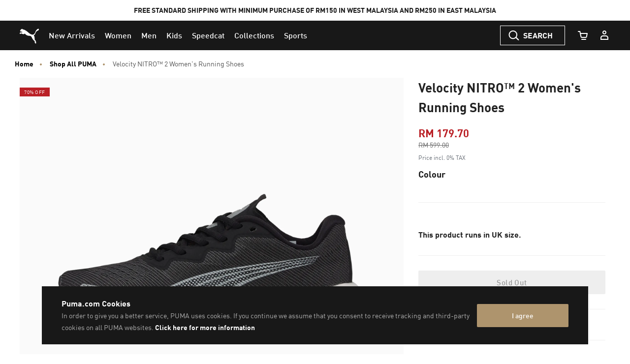

--- FILE ---
content_type: text/html;charset=UTF-8
request_url: https://my.puma.com/on/demandware.store/Sites-MY-Site/en_MY/CQRecomm-Start
body_size: 563
content:
<div class="recommendations-content"
     id="recommendations-content-sizgxgi5a"
     data-track-widget-type="recommendations"
     data-track-widget-title="You Might Also Like:"
     data-track-widget-position="page bottom"
     data-component="pdp/ProductRecommendationAsyncCarousel"
     data-component-options="{&quot;url&quot;:&quot;/on/demandware.store/Sites-MY-Site/en_MY/Product-SlotComponentCarousel?recomm=true&amp;pids=524953,312915,312905,311140&amp;ct=default&amp;hc=&amp;jscl=js-cl-js-recomm-content-zjfhwsi34&quot;}"
     data-callout-msg="OWN THE LOOK"
     ></div>



    <!-- CQuotient Activity Tracking (viewReco-cquotient.js) -->
<script type="text/javascript">//<!--
/* <![CDATA[ */
(function(){
try {
	if(window.CQuotient) {
		var cq_params = {};
		cq_params.cookieId = window.CQuotient.getCQCookieId();
		cq_params.userId = window.CQuotient.getCQUserId();
		cq_params.emailId = CQuotient.getCQHashedEmail();
		cq_params.loginId = CQuotient.getCQHashedLogin();
		cq_params.accumulate = true;
		cq_params.products = [{
			id: '524953',
			sku: '',
			type: '',
			alt_id: ''
		}];
		cq_params.recommenderName = 'product-to-product-pdp-my';
		cq_params.realm = "BCWR";
		cq_params.siteId = "MY";
		cq_params.instanceType = "prd";
		cq_params.locale = window.CQuotient.locale;
		cq_params.slotId = 'pdp-global-recommendations';
		cq_params.slotConfigId = 'OWN THE LOOK (ON ALL PRODUCT PDP - BOTTOM)';
		cq_params.slotConfigTemplate = 'slots\/recommendation\/product-carousel-component.isml';
		if(window.CQuotient.sendActivity)
			window.CQuotient.sendActivity( CQuotient.clientId, 'viewReco', cq_params );
		else
			window.CQuotient.activities.push( {activityType: 'viewReco', parameters: cq_params} );
	}
} catch(err) {}
})();
/* ]]> */
// -->
</script>
<script type="text/javascript">//<!--
/* <![CDATA[ (viewProduct-active_data.js) */
dw.ac._capture({id: "524953", type: "recommendation"});
/* ]]> */
// -->
</script>

    <!-- CQuotient Activity Tracking (viewReco-cquotient.js) -->
<script type="text/javascript">//<!--
/* <![CDATA[ */
(function(){
try {
	if(window.CQuotient) {
		var cq_params = {};
		cq_params.cookieId = window.CQuotient.getCQCookieId();
		cq_params.userId = window.CQuotient.getCQUserId();
		cq_params.emailId = CQuotient.getCQHashedEmail();
		cq_params.loginId = CQuotient.getCQHashedLogin();
		cq_params.accumulate = true;
		cq_params.products = [{
			id: '312915',
			sku: '',
			type: '',
			alt_id: ''
		}];
		cq_params.recommenderName = 'product-to-product-pdp-my';
		cq_params.realm = "BCWR";
		cq_params.siteId = "MY";
		cq_params.instanceType = "prd";
		cq_params.locale = window.CQuotient.locale;
		cq_params.slotId = 'pdp-global-recommendations';
		cq_params.slotConfigId = 'OWN THE LOOK (ON ALL PRODUCT PDP - BOTTOM)';
		cq_params.slotConfigTemplate = 'slots\/recommendation\/product-carousel-component.isml';
		if(window.CQuotient.sendActivity)
			window.CQuotient.sendActivity( CQuotient.clientId, 'viewReco', cq_params );
		else
			window.CQuotient.activities.push( {activityType: 'viewReco', parameters: cq_params} );
	}
} catch(err) {}
})();
/* ]]> */
// -->
</script>
<script type="text/javascript">//<!--
/* <![CDATA[ (viewProduct-active_data.js) */
dw.ac._capture({id: "312915", type: "recommendation"});
/* ]]> */
// -->
</script>

    <!-- CQuotient Activity Tracking (viewReco-cquotient.js) -->
<script type="text/javascript">//<!--
/* <![CDATA[ */
(function(){
try {
	if(window.CQuotient) {
		var cq_params = {};
		cq_params.cookieId = window.CQuotient.getCQCookieId();
		cq_params.userId = window.CQuotient.getCQUserId();
		cq_params.emailId = CQuotient.getCQHashedEmail();
		cq_params.loginId = CQuotient.getCQHashedLogin();
		cq_params.accumulate = true;
		cq_params.products = [{
			id: '312905',
			sku: '',
			type: '',
			alt_id: ''
		}];
		cq_params.recommenderName = 'product-to-product-pdp-my';
		cq_params.realm = "BCWR";
		cq_params.siteId = "MY";
		cq_params.instanceType = "prd";
		cq_params.locale = window.CQuotient.locale;
		cq_params.slotId = 'pdp-global-recommendations';
		cq_params.slotConfigId = 'OWN THE LOOK (ON ALL PRODUCT PDP - BOTTOM)';
		cq_params.slotConfigTemplate = 'slots\/recommendation\/product-carousel-component.isml';
		if(window.CQuotient.sendActivity)
			window.CQuotient.sendActivity( CQuotient.clientId, 'viewReco', cq_params );
		else
			window.CQuotient.activities.push( {activityType: 'viewReco', parameters: cq_params} );
	}
} catch(err) {}
})();
/* ]]> */
// -->
</script>
<script type="text/javascript">//<!--
/* <![CDATA[ (viewProduct-active_data.js) */
dw.ac._capture({id: "312905", type: "recommendation"});
/* ]]> */
// -->
</script>

    <!-- CQuotient Activity Tracking (viewReco-cquotient.js) -->
<script type="text/javascript">//<!--
/* <![CDATA[ */
(function(){
try {
	if(window.CQuotient) {
		var cq_params = {};
		cq_params.cookieId = window.CQuotient.getCQCookieId();
		cq_params.userId = window.CQuotient.getCQUserId();
		cq_params.emailId = CQuotient.getCQHashedEmail();
		cq_params.loginId = CQuotient.getCQHashedLogin();
		cq_params.accumulate = true;
		cq_params.products = [{
			id: '311140',
			sku: '',
			type: '',
			alt_id: ''
		}];
		cq_params.recommenderName = 'product-to-product-pdp-my';
		cq_params.realm = "BCWR";
		cq_params.siteId = "MY";
		cq_params.instanceType = "prd";
		cq_params.locale = window.CQuotient.locale;
		cq_params.slotId = 'pdp-global-recommendations';
		cq_params.slotConfigId = 'OWN THE LOOK (ON ALL PRODUCT PDP - BOTTOM)';
		cq_params.slotConfigTemplate = 'slots\/recommendation\/product-carousel-component.isml';
		if(window.CQuotient.sendActivity)
			window.CQuotient.sendActivity( CQuotient.clientId, 'viewReco', cq_params );
		else
			window.CQuotient.activities.push( {activityType: 'viewReco', parameters: cq_params} );
	}
} catch(err) {}
})();
/* ]]> */
// -->
</script>
<script type="text/javascript">//<!--
/* <![CDATA[ (viewProduct-active_data.js) */
dw.ac._capture({id: "311140", type: "recommendation"});
/* ]]> */
// -->
</script>


--- FILE ---
content_type: text/html;charset=UTF-8
request_url: https://my.puma.com/on/demandware.store/Sites-MY-Site/en_MY/Product-SlotComponentCarousel?recomm=true&pids=524953%2C312915%2C312905%2C311140&ct=default&hc=&jscl=js-cl-js-recomm-content-1seddyd1k&ajax=true
body_size: 1195
content:
<div class="js-cl-js-recomm-content-1seddyd1k  ">

<h2 class="products-carousel-title js-carousel-callout-msg"></h2>



<div
class="products-carousel-glide"

data-component="pdp/ProductRecommendationCarousel"
data-carousel-tiles-reload-url="null"
data-type="ProductRecommender"
data-id="null"
data-title=""
data-component-options='{}'
data-component-slider-options='{
"controlArrowPrevTitle": "Previous",
"controlArrowNextTitle": "Next",
"controlArrowIcon": "arrow"
}'

aria-label=""
aria-roledescription="carousel" role="region"
>






































































































<div class="glide-carousel-container" style="min-height: 118px;">
<div class="glide-carousel" data-js-glide-slider-carousel>
<div
data-js-glide-slider-control-prev-arrow
class="simple-carousel-arrows"
data-glide-el="controls"
></div>
<div class="glide-carousel-track" data-glide-el="track">
<div class="glide-carousel-slides" aria-live="polite">




<div class="products-carousel-glide-slide" data-js-glide-slider-slide
data-js-product-products-carousel-slide role="group" aria-roledescription="slide"
aria-label="1 of 4"
>

<a
data-pid="4099686959142"
class="product-recommendation-link"
href="/my/en/pd/4keeps-run-bra/524953.html?dwvar_524953_color=01&amp;dwvar_524953_size=0110"

data-js-product-recommendation
data-product-name="4KEEPS RUN Bra"
>


<div class="product-recommendation-image-section">


<picture class="product-recommendation-picture js-picture-lazy"
aria-label="4KEEPS RUN Bra, PUMA Black">


<source

media="(max-width:544px)"

data-srcset="https://images.puma.com/image/upload/f_auto,q_auto,b_rgb:fafafa,w_450,h_450/global/524953/01/mod01/fnd/SEA/fmt/png/4KEEPS-RUN-Bra 450w"

sizes="100vw"

/>


<source

media="(min-width:545px) and (max-width:1179px)"

data-srcset="https://images.puma.com/image/upload/f_auto,q_auto,b_rgb:fafafa,w_500,h_500/global/524953/01/mod01/fnd/SEA/fmt/png/4KEEPS-RUN-Bra 500w"

sizes="100vw"

/>


<source

media="(min-width:1180px) and (max-width:1399px)"

data-srcset="https://images.puma.com/image/upload/f_auto,q_auto,b_rgb:fafafa,w_500,h_500/global/524953/01/mod01/fnd/SEA/fmt/png/4KEEPS-RUN-Bra 500w"

sizes="100vw"

/>


<source

media="(min-width:1399px)"

data-srcset="https://images.puma.com/image/upload/f_auto,q_auto,b_rgb:fafafa,w_500,h_500/global/524953/01/mod01/fnd/SEA/fmt/png/4KEEPS-RUN-Bra 500w"

sizes="100vw"

/>

<img class="product-recommendation-image product-tile-image--default tile-image"
src="https://my.puma.com/on/demandware.static/Sites-MY-Site/-/default/dw0f80ce6d/images/lazyload.png"
data-src="https://images.puma.com/image/upload/f_auto,q_auto,b_rgb:fafafa,w_500,h_500/global/524953/01/mod01/fnd/SEA/fmt/png/4KEEPS-RUN-Bra"
alt="4KEEPS RUN Bra, PUMA Black, medium-SEA"
title="4KEEPS RUN Bra, PUMA Black"
itemprop="image"
>
</picture>


</div>
<div class="product-recommendation-info">
<div class="product-recommendation-name product-tile__title" aria-hidden="true">4KEEPS RUN Bra</div>

<div class="product-recommendation-price product-tile__price">
    
        <div class="product-recommendation-price-standard product-tile__price--standard">RM 219.00</div>
    
</div>
</div>
</a>

</div>



<div class="products-carousel-glide-slide" data-js-glide-slider-slide
data-js-product-products-carousel-slide role="group" aria-roledescription="slide"
aria-label="2 of 4"
>

<a
data-pid="4069161374562"
class="product-recommendation-link"
href="/my/en/pd/puma-x-hyrox-velocity-nitro%E2%84%A2-4-running-shoes-men/312915.html?dwvar_312915_color=01&amp;dwvar_312915_size=0160"

data-js-product-recommendation
data-product-name="PUMA x HYROX Velocity NITRO&trade; 4 Running Shoes Men"
>


<div class="product-recommendation-image-section">


<picture class="product-recommendation-picture js-picture-lazy"
aria-label="PUMA x HYROX Velocity NITRO™ 4 Running Shoes Men, Lucite-Pure Pink-Deep Plum">


<source

media="(max-width:544px)"

data-srcset="https://images.puma.com/image/upload/f_auto,q_auto,b_rgb:fafafa,w_450,h_450/global/312915/01/sv01/fnd/SEA/fmt/png/PUMA-x-HYROX-Velocity-NITRO™-4-Running-Shoes-Men 450w"

sizes="100vw"

/>


<source

media="(min-width:545px) and (max-width:1179px)"

data-srcset="https://images.puma.com/image/upload/f_auto,q_auto,b_rgb:fafafa,w_500,h_500/global/312915/01/sv01/fnd/SEA/fmt/png/PUMA-x-HYROX-Velocity-NITRO™-4-Running-Shoes-Men 500w"

sizes="100vw"

/>


<source

media="(min-width:1180px) and (max-width:1399px)"

data-srcset="https://images.puma.com/image/upload/f_auto,q_auto,b_rgb:fafafa,w_500,h_500/global/312915/01/sv01/fnd/SEA/fmt/png/PUMA-x-HYROX-Velocity-NITRO™-4-Running-Shoes-Men 500w"

sizes="100vw"

/>


<source

media="(min-width:1399px)"

data-srcset="https://images.puma.com/image/upload/f_auto,q_auto,b_rgb:fafafa,w_500,h_500/global/312915/01/sv01/fnd/SEA/fmt/png/PUMA-x-HYROX-Velocity-NITRO™-4-Running-Shoes-Men 500w"

sizes="100vw"

/>

<img class="product-recommendation-image product-tile-image--default tile-image"
src="https://my.puma.com/on/demandware.static/Sites-MY-Site/-/default/dw0f80ce6d/images/lazyload.png"
data-src="https://images.puma.com/image/upload/f_auto,q_auto,b_rgb:fafafa,w_500,h_500/global/312915/01/sv01/fnd/SEA/fmt/png/PUMA-x-HYROX-Velocity-NITRO™-4-Running-Shoes-Men"
alt="PUMA x HYROX Velocity NITRO™ 4 Running Shoes Men, Lucite-Pure Pink-Deep Plum, medium-SEA"
title="PUMA x HYROX Velocity NITRO™ 4 Running Shoes Men, Lucite-Pure Pink-Deep Plum"
itemprop="image"
>
</picture>


</div>
<div class="product-recommendation-info">
<div class="product-recommendation-name product-tile__title" aria-hidden="true">PUMA x HYROX Velocity NITRO&trade; 4 Running Shoes Men</div>

<div class="product-recommendation-price product-tile__price">
    
        <div class="product-recommendation-price-standard product-tile__price--standard">RM 599.00</div>
    
</div>
</div>
</a>

</div>



<div class="products-carousel-glide-slide" data-js-glide-slider-slide
data-js-product-products-carousel-slide role="group" aria-roledescription="slide"
aria-label="3 of 4"
>

<a
data-pid="4069161369544"
class="product-recommendation-link"
href="/my/en/pd/puma-x-hyrox-deviate-4-shoes-women/312905.html?dwvar_312905_color=01&amp;dwvar_312905_size=0150"

data-js-product-recommendation
data-product-name="PUMA x HYROX Deviate 4 Shoes Women"
>


<div class="product-recommendation-image-section">


<picture class="product-recommendation-picture js-picture-lazy"
aria-label="PUMA x HYROX Deviate 4 Shoes Women, Pure Pink-PUMA White">


<source

media="(max-width:544px)"

data-srcset="https://images.puma.com/image/upload/f_auto,q_auto,b_rgb:fafafa,w_450,h_450/global/312905/01/sv01/fnd/SEA/fmt/png/PUMA-x-HYROX-Deviate-4-Shoes-Women 450w"

sizes="100vw"

/>


<source

media="(min-width:545px) and (max-width:1179px)"

data-srcset="https://images.puma.com/image/upload/f_auto,q_auto,b_rgb:fafafa,w_500,h_500/global/312905/01/sv01/fnd/SEA/fmt/png/PUMA-x-HYROX-Deviate-4-Shoes-Women 500w"

sizes="100vw"

/>


<source

media="(min-width:1180px) and (max-width:1399px)"

data-srcset="https://images.puma.com/image/upload/f_auto,q_auto,b_rgb:fafafa,w_500,h_500/global/312905/01/sv01/fnd/SEA/fmt/png/PUMA-x-HYROX-Deviate-4-Shoes-Women 500w"

sizes="100vw"

/>


<source

media="(min-width:1399px)"

data-srcset="https://images.puma.com/image/upload/f_auto,q_auto,b_rgb:fafafa,w_500,h_500/global/312905/01/sv01/fnd/SEA/fmt/png/PUMA-x-HYROX-Deviate-4-Shoes-Women 500w"

sizes="100vw"

/>

<img class="product-recommendation-image product-tile-image--default tile-image"
src="https://my.puma.com/on/demandware.static/Sites-MY-Site/-/default/dw0f80ce6d/images/lazyload.png"
data-src="https://images.puma.com/image/upload/f_auto,q_auto,b_rgb:fafafa,w_500,h_500/global/312905/01/sv01/fnd/SEA/fmt/png/PUMA-x-HYROX-Deviate-4-Shoes-Women"
alt="PUMA x HYROX Deviate 4 Shoes Women, Pure Pink-PUMA White, medium-SEA"
title="PUMA x HYROX Deviate 4 Shoes Women, Pure Pink-PUMA White"
itemprop="image"
>
</picture>


</div>
<div class="product-recommendation-info">
<div class="product-recommendation-name product-tile__title" aria-hidden="true">PUMA x HYROX Deviate 4 Shoes Women</div>

<div class="product-recommendation-price product-tile__price">
    
        <div class="product-recommendation-price-standard product-tile__price--standard">RM 799.00</div>
    
</div>
</div>
</a>

</div>



<div class="products-carousel-glide-slide" data-js-glide-slider-slide
data-js-product-products-carousel-slide role="group" aria-roledescription="slide"
aria-label="4 of 4"
>

<a
data-pid="4069157094078"
class="product-recommendation-link"
href="/my/en/pd/velocity-nitro%E2%84%A2-4-running-shoes-men/311140.html?dwvar_311140_color=07&amp;dwvar_311140_size=0240"

data-js-product-recommendation
data-product-name="Velocity NITRO&trade; 4 Running Shoes Men"
>


<div class="product-recommendation-image-section">


<picture class="product-recommendation-picture js-picture-lazy"
aria-label="Velocity NITRO™ 4 Running Shoes Men, Speed Blue-Gold Moon">


<source

media="(max-width:544px)"

data-srcset="https://images.puma.com/image/upload/f_auto,q_auto,b_rgb:fafafa,w_450,h_450/global/311140/07/sv01/fnd/SEA/fmt/png/Velocity-NITRO™-4-Running-Shoes-Men 450w"

sizes="100vw"

/>


<source

media="(min-width:545px) and (max-width:1179px)"

data-srcset="https://images.puma.com/image/upload/f_auto,q_auto,b_rgb:fafafa,w_500,h_500/global/311140/07/sv01/fnd/SEA/fmt/png/Velocity-NITRO™-4-Running-Shoes-Men 500w"

sizes="100vw"

/>


<source

media="(min-width:1180px) and (max-width:1399px)"

data-srcset="https://images.puma.com/image/upload/f_auto,q_auto,b_rgb:fafafa,w_500,h_500/global/311140/07/sv01/fnd/SEA/fmt/png/Velocity-NITRO™-4-Running-Shoes-Men 500w"

sizes="100vw"

/>


<source

media="(min-width:1399px)"

data-srcset="https://images.puma.com/image/upload/f_auto,q_auto,b_rgb:fafafa,w_500,h_500/global/311140/07/sv01/fnd/SEA/fmt/png/Velocity-NITRO™-4-Running-Shoes-Men 500w"

sizes="100vw"

/>

<img class="product-recommendation-image product-tile-image--default tile-image"
src="https://my.puma.com/on/demandware.static/Sites-MY-Site/-/default/dw0f80ce6d/images/lazyload.png"
data-src="https://images.puma.com/image/upload/f_auto,q_auto,b_rgb:fafafa,w_500,h_500/global/311140/07/sv01/fnd/SEA/fmt/png/Velocity-NITRO™-4-Running-Shoes-Men"
alt="Velocity NITRO™ 4 Running Shoes Men, Speed Blue-Gold Moon, medium-SEA"
title="Velocity NITRO™ 4 Running Shoes Men, Speed Blue-Gold Moon"
itemprop="image"
>
</picture>


</div>
<div class="product-recommendation-info">
<div class="product-recommendation-name product-tile__title" aria-hidden="true">Velocity NITRO&trade; 4 Running Shoes Men</div>

<div class="product-recommendation-price product-tile__price">
    
        <div class="product-recommendation-price-standard product-tile__price--standard">RM 599.00</div>
    
</div>
</div>
</a>

</div>


</div>
</div>
<div
data-js-glide-slider-control-next-arrow
class="simple-carousel-arrows"
data-glide-el="controls"
></div>
<div
data-js-glide-slider-control-bullets
class="simple-carousel-bullets accessible-tabs"
data-glide-el="controls[nav]"
role="tablist"
aria-label="Slides"
data-slide-number-text="Slide {0}"
></div>
</div>
</div>



</div>
</div>




--- FILE ---
content_type: text/html;charset=UTF-8
request_url: https://my.puma.com/on/demandware.store/Sites-MY-Site/en_MY/Product-SlotComponentCarousel?recomm=true&pids=524953%2C312915%2C312905%2C311140&ct=default&hc=&jscl=js-cl-js-recomm-content-zjfhwsi34&ajax=true
body_size: 1535
content:
<div class="js-cl-js-recomm-content-zjfhwsi34  ">

<h2 class="products-carousel-title js-carousel-callout-msg"></h2>



<div
class="products-carousel-glide"

data-component="pdp/ProductRecommendationCarousel"
data-carousel-tiles-reload-url="null"
data-type="ProductRecommender"
data-id="null"
data-title=""
data-component-options='{}'
data-component-slider-options='{
"controlArrowPrevTitle": "Previous",
"controlArrowNextTitle": "Next",
"controlArrowIcon": "arrow"
}'

aria-label=""
aria-roledescription="carousel" role="region"
>






































































































<div class="glide-carousel-container" style="min-height: 118px;">
<div class="glide-carousel" data-js-glide-slider-carousel>
<div
data-js-glide-slider-control-prev-arrow
class="simple-carousel-arrows"
data-glide-el="controls"
></div>
<div class="glide-carousel-track" data-glide-el="track">
<div class="glide-carousel-slides" aria-live="polite">




<div class="products-carousel-glide-slide" data-js-glide-slider-slide
data-js-product-products-carousel-slide role="group" aria-roledescription="slide"
aria-label="1 of 4"
>

<a
data-pid="4099686959142"
class="product-recommendation-link"
href="/my/en/pd/4keeps-run-bra/524953.html?dwvar_524953_color=01&amp;dwvar_524953_size=0110"

data-js-product-recommendation
data-product-name="4KEEPS RUN Bra"
>


<div class="product-recommendation-image-section">


<picture class="product-recommendation-picture js-picture-lazy"
aria-label="4KEEPS RUN Bra, PUMA Black">


<source

media="(max-width:544px)"

data-srcset="https://images.puma.com/image/upload/f_auto,q_auto,b_rgb:fafafa,w_450,h_450/global/524953/01/mod01/fnd/SEA/fmt/png/4KEEPS-RUN-Bra 450w"

sizes="100vw"

/>


<source

media="(min-width:545px) and (max-width:1179px)"

data-srcset="https://images.puma.com/image/upload/f_auto,q_auto,b_rgb:fafafa,w_500,h_500/global/524953/01/mod01/fnd/SEA/fmt/png/4KEEPS-RUN-Bra 500w"

sizes="100vw"

/>


<source

media="(min-width:1180px) and (max-width:1399px)"

data-srcset="https://images.puma.com/image/upload/f_auto,q_auto,b_rgb:fafafa,w_500,h_500/global/524953/01/mod01/fnd/SEA/fmt/png/4KEEPS-RUN-Bra 500w"

sizes="100vw"

/>


<source

media="(min-width:1399px)"

data-srcset="https://images.puma.com/image/upload/f_auto,q_auto,b_rgb:fafafa,w_500,h_500/global/524953/01/mod01/fnd/SEA/fmt/png/4KEEPS-RUN-Bra 500w"

sizes="100vw"

/>

<img class="product-recommendation-image product-tile-image--default tile-image"
src="https://my.puma.com/on/demandware.static/Sites-MY-Site/-/default/dw0f80ce6d/images/lazyload.png"
data-src="https://images.puma.com/image/upload/f_auto,q_auto,b_rgb:fafafa,w_500,h_500/global/524953/01/mod01/fnd/SEA/fmt/png/4KEEPS-RUN-Bra"
alt="4KEEPS RUN Bra, PUMA Black, medium-SEA"
title="4KEEPS RUN Bra, PUMA Black"
itemprop="image"
>
</picture>


</div>
<div class="product-recommendation-info">
<div class="product-recommendation-name product-tile__title" aria-hidden="true">4KEEPS RUN Bra</div>

<div class="product-recommendation-price product-tile__price">
    
        <div class="product-recommendation-price-standard product-tile__price--standard">RM 219.00</div>
    
</div>
</div>
</a>

</div>



<div class="products-carousel-glide-slide" data-js-glide-slider-slide
data-js-product-products-carousel-slide role="group" aria-roledescription="slide"
aria-label="2 of 4"
>

<a
data-pid="4069161374562"
class="product-recommendation-link"
href="/my/en/pd/puma-x-hyrox-velocity-nitro%E2%84%A2-4-running-shoes-men/312915.html?dwvar_312915_color=01&amp;dwvar_312915_size=0160"

data-js-product-recommendation
data-product-name="PUMA x HYROX Velocity NITRO&trade; 4 Running Shoes Men"
>


<div class="product-recommendation-image-section">


<picture class="product-recommendation-picture js-picture-lazy"
aria-label="PUMA x HYROX Velocity NITRO™ 4 Running Shoes Men, Lucite-Pure Pink-Deep Plum">


<source

media="(max-width:544px)"

data-srcset="https://images.puma.com/image/upload/f_auto,q_auto,b_rgb:fafafa,w_450,h_450/global/312915/01/sv01/fnd/SEA/fmt/png/PUMA-x-HYROX-Velocity-NITRO™-4-Running-Shoes-Men 450w"

sizes="100vw"

/>


<source

media="(min-width:545px) and (max-width:1179px)"

data-srcset="https://images.puma.com/image/upload/f_auto,q_auto,b_rgb:fafafa,w_500,h_500/global/312915/01/sv01/fnd/SEA/fmt/png/PUMA-x-HYROX-Velocity-NITRO™-4-Running-Shoes-Men 500w"

sizes="100vw"

/>


<source

media="(min-width:1180px) and (max-width:1399px)"

data-srcset="https://images.puma.com/image/upload/f_auto,q_auto,b_rgb:fafafa,w_500,h_500/global/312915/01/sv01/fnd/SEA/fmt/png/PUMA-x-HYROX-Velocity-NITRO™-4-Running-Shoes-Men 500w"

sizes="100vw"

/>


<source

media="(min-width:1399px)"

data-srcset="https://images.puma.com/image/upload/f_auto,q_auto,b_rgb:fafafa,w_500,h_500/global/312915/01/sv01/fnd/SEA/fmt/png/PUMA-x-HYROX-Velocity-NITRO™-4-Running-Shoes-Men 500w"

sizes="100vw"

/>

<img class="product-recommendation-image product-tile-image--default tile-image"
src="https://my.puma.com/on/demandware.static/Sites-MY-Site/-/default/dw0f80ce6d/images/lazyload.png"
data-src="https://images.puma.com/image/upload/f_auto,q_auto,b_rgb:fafafa,w_500,h_500/global/312915/01/sv01/fnd/SEA/fmt/png/PUMA-x-HYROX-Velocity-NITRO™-4-Running-Shoes-Men"
alt="PUMA x HYROX Velocity NITRO™ 4 Running Shoes Men, Lucite-Pure Pink-Deep Plum, medium-SEA"
title="PUMA x HYROX Velocity NITRO™ 4 Running Shoes Men, Lucite-Pure Pink-Deep Plum"
itemprop="image"
>
</picture>


</div>
<div class="product-recommendation-info">
<div class="product-recommendation-name product-tile__title" aria-hidden="true">PUMA x HYROX Velocity NITRO&trade; 4 Running Shoes Men</div>

<div class="product-recommendation-price product-tile__price">
    
        <div class="product-recommendation-price-standard product-tile__price--standard">RM 599.00</div>
    
</div>
</div>
</a>

</div>



<div class="products-carousel-glide-slide" data-js-glide-slider-slide
data-js-product-products-carousel-slide role="group" aria-roledescription="slide"
aria-label="3 of 4"
>

<a
data-pid="4069161369544"
class="product-recommendation-link"
href="/my/en/pd/puma-x-hyrox-deviate-4-shoes-women/312905.html?dwvar_312905_color=01&amp;dwvar_312905_size=0150"

data-js-product-recommendation
data-product-name="PUMA x HYROX Deviate 4 Shoes Women"
>


<div class="product-recommendation-image-section">


<picture class="product-recommendation-picture js-picture-lazy"
aria-label="PUMA x HYROX Deviate 4 Shoes Women, Pure Pink-PUMA White">


<source

media="(max-width:544px)"

data-srcset="https://images.puma.com/image/upload/f_auto,q_auto,b_rgb:fafafa,w_450,h_450/global/312905/01/sv01/fnd/SEA/fmt/png/PUMA-x-HYROX-Deviate-4-Shoes-Women 450w"

sizes="100vw"

/>


<source

media="(min-width:545px) and (max-width:1179px)"

data-srcset="https://images.puma.com/image/upload/f_auto,q_auto,b_rgb:fafafa,w_500,h_500/global/312905/01/sv01/fnd/SEA/fmt/png/PUMA-x-HYROX-Deviate-4-Shoes-Women 500w"

sizes="100vw"

/>


<source

media="(min-width:1180px) and (max-width:1399px)"

data-srcset="https://images.puma.com/image/upload/f_auto,q_auto,b_rgb:fafafa,w_500,h_500/global/312905/01/sv01/fnd/SEA/fmt/png/PUMA-x-HYROX-Deviate-4-Shoes-Women 500w"

sizes="100vw"

/>


<source

media="(min-width:1399px)"

data-srcset="https://images.puma.com/image/upload/f_auto,q_auto,b_rgb:fafafa,w_500,h_500/global/312905/01/sv01/fnd/SEA/fmt/png/PUMA-x-HYROX-Deviate-4-Shoes-Women 500w"

sizes="100vw"

/>

<img class="product-recommendation-image product-tile-image--default tile-image"
src="https://my.puma.com/on/demandware.static/Sites-MY-Site/-/default/dw0f80ce6d/images/lazyload.png"
data-src="https://images.puma.com/image/upload/f_auto,q_auto,b_rgb:fafafa,w_500,h_500/global/312905/01/sv01/fnd/SEA/fmt/png/PUMA-x-HYROX-Deviate-4-Shoes-Women"
alt="PUMA x HYROX Deviate 4 Shoes Women, Pure Pink-PUMA White, medium-SEA"
title="PUMA x HYROX Deviate 4 Shoes Women, Pure Pink-PUMA White"
itemprop="image"
>
</picture>


</div>
<div class="product-recommendation-info">
<div class="product-recommendation-name product-tile__title" aria-hidden="true">PUMA x HYROX Deviate 4 Shoes Women</div>

<div class="product-recommendation-price product-tile__price">
    
        <div class="product-recommendation-price-standard product-tile__price--standard">RM 799.00</div>
    
</div>
</div>
</a>

</div>



<div class="products-carousel-glide-slide" data-js-glide-slider-slide
data-js-product-products-carousel-slide role="group" aria-roledescription="slide"
aria-label="4 of 4"
>

<a
data-pid="4069157094078"
class="product-recommendation-link"
href="/my/en/pd/velocity-nitro%E2%84%A2-4-running-shoes-men/311140.html?dwvar_311140_color=07&amp;dwvar_311140_size=0240"

data-js-product-recommendation
data-product-name="Velocity NITRO&trade; 4 Running Shoes Men"
>


<div class="product-recommendation-image-section">


<picture class="product-recommendation-picture js-picture-lazy"
aria-label="Velocity NITRO™ 4 Running Shoes Men, Speed Blue-Gold Moon">


<source

media="(max-width:544px)"

data-srcset="https://images.puma.com/image/upload/f_auto,q_auto,b_rgb:fafafa,w_450,h_450/global/311140/07/sv01/fnd/SEA/fmt/png/Velocity-NITRO™-4-Running-Shoes-Men 450w"

sizes="100vw"

/>


<source

media="(min-width:545px) and (max-width:1179px)"

data-srcset="https://images.puma.com/image/upload/f_auto,q_auto,b_rgb:fafafa,w_500,h_500/global/311140/07/sv01/fnd/SEA/fmt/png/Velocity-NITRO™-4-Running-Shoes-Men 500w"

sizes="100vw"

/>


<source

media="(min-width:1180px) and (max-width:1399px)"

data-srcset="https://images.puma.com/image/upload/f_auto,q_auto,b_rgb:fafafa,w_500,h_500/global/311140/07/sv01/fnd/SEA/fmt/png/Velocity-NITRO™-4-Running-Shoes-Men 500w"

sizes="100vw"

/>


<source

media="(min-width:1399px)"

data-srcset="https://images.puma.com/image/upload/f_auto,q_auto,b_rgb:fafafa,w_500,h_500/global/311140/07/sv01/fnd/SEA/fmt/png/Velocity-NITRO™-4-Running-Shoes-Men 500w"

sizes="100vw"

/>

<img class="product-recommendation-image product-tile-image--default tile-image"
src="https://my.puma.com/on/demandware.static/Sites-MY-Site/-/default/dw0f80ce6d/images/lazyload.png"
data-src="https://images.puma.com/image/upload/f_auto,q_auto,b_rgb:fafafa,w_500,h_500/global/311140/07/sv01/fnd/SEA/fmt/png/Velocity-NITRO™-4-Running-Shoes-Men"
alt="Velocity NITRO™ 4 Running Shoes Men, Speed Blue-Gold Moon, medium-SEA"
title="Velocity NITRO™ 4 Running Shoes Men, Speed Blue-Gold Moon"
itemprop="image"
>
</picture>


</div>
<div class="product-recommendation-info">
<div class="product-recommendation-name product-tile__title" aria-hidden="true">Velocity NITRO&trade; 4 Running Shoes Men</div>

<div class="product-recommendation-price product-tile__price">
    
        <div class="product-recommendation-price-standard product-tile__price--standard">RM 599.00</div>
    
</div>
</div>
</a>

</div>


</div>
</div>
<div
data-js-glide-slider-control-next-arrow
class="simple-carousel-arrows"
data-glide-el="controls"
></div>
<div
data-js-glide-slider-control-bullets
class="simple-carousel-bullets accessible-tabs"
data-glide-el="controls[nav]"
role="tablist"
aria-label="Slides"
data-slide-number-text="Slide {0}"
></div>
</div>
</div>



</div>
</div>




--- FILE ---
content_type: text/javascript; charset=utf-8
request_url: https://p.cquotient.com/pebble?tla=bcwr-MY&activityType=viewReco&callback=CQuotient._act_callback4&cookieId=ab1JERKsjoVnhijspWPEqHBFCF&userId=&emailId=&products=id%3A%3A524953%7C%7Csku%3A%3A%7C%7Ctype%3A%3A%7C%7Calt_id%3A%3A%3B%3Bid%3A%3A312915%7C%7Csku%3A%3A%7C%7Ctype%3A%3A%7C%7Calt_id%3A%3A%3B%3Bid%3A%3A312905%7C%7Csku%3A%3A%7C%7Ctype%3A%3A%7C%7Calt_id%3A%3A%3B%3Bid%3A%3A311140%7C%7Csku%3A%3A%7C%7Ctype%3A%3A%7C%7Calt_id%3A%3A&recommenderName=product-to-product-pdp-my&realm=BCWR&siteId=MY&instanceType=prd&locale=en_MY&slotId=pdp-global-recommendations&slotConfigId=OWN%20THE%20LOOK%20(ON%20ALL%20PRODUCT%20PDP%20-%20BOTTOM)&slotConfigTemplate=slots%2Frecommendation%2Fproduct-carousel-component.isml&viewRecoRoundtrip=1946&anchors=376262&__recoUUID=eb23b5dc-5018-4f69-85b6-daa85227b8d7&referrer=&currentLocation=https%3A%2F%2Fmy.puma.com%2Fmy%2Fen%2Fpd%2Fvelocity-nitro%25E2%2584%25A2-2-womens-running-shoes%2F4064536057743.html&__cq_uuid=ab1JERKsjoVnhijspWPEqHBFCF&__cq_seg=0~0.00!1~0.00!2~0.00!3~0.00!4~0.00!5~0.00!6~0.00!7~0.00!8~0.00!9~0.00&bc=%7B%22bcwr-MY%22%3A%5B%7B%22id%22%3A%22376262%22%2C%22sku%22%3A%224064536057743%22%7D%5D%7D&ls=true&_=1769283001646&v=v3.1.3&fbPixelId=__UNKNOWN__
body_size: 164
content:
/**/ typeof CQuotient._act_callback4 === 'function' && CQuotient._act_callback4([{"k":"__cq_uuid","v":"ab1JERKsjoVnhijspWPEqHBFCF","m":34128000}]);

--- FILE ---
content_type: text/javascript; charset=utf-8
request_url: https://r.cquotient.com/recs/bcwr-MY/product-to-product-pdp-my?callback=CQuotient._callback2&_device=mac&userId=&cookieId=ab1JERKsjoVnhijspWPEqHBFCF&emailId=&anchors=id%3A%3A376262%7C%7Csku%3A%3A%7C%7Ctype%3A%3A%7C%7Calt_id%3A%3A&slotId=pdp-global-recommendations&slotConfigId=OWN%20THE%20LOOK%20(ON%20ALL%20PRODUCT%20PDP%20-%20BOTTOM)&slotConfigTemplate=slots%2Frecommendation%2Fproduct-carousel-component.isml&ccver=1.03&realm=BCWR&siteId=MY&instanceType=prd&v=v3.1.3&json=%7B%22userId%22%3A%22%22%2C%22cookieId%22%3A%22ab1JERKsjoVnhijspWPEqHBFCF%22%2C%22emailId%22%3A%22%22%2C%22anchors%22%3A%5B%7B%22id%22%3A%22376262%22%2C%22sku%22%3A%22%22%2C%22type%22%3A%22%22%2C%22alt_id%22%3A%22%22%7D%5D%2C%22slotId%22%3A%22pdp-global-recommendations%22%2C%22slotConfigId%22%3A%22OWN%20THE%20LOOK%20(ON%20ALL%20PRODUCT%20PDP%20-%20BOTTOM)%22%2C%22slotConfigTemplate%22%3A%22slots%2Frecommendation%2Fproduct-carousel-component.isml%22%2C%22ccver%22%3A%221.03%22%2C%22realm%22%3A%22BCWR%22%2C%22siteId%22%3A%22MY%22%2C%22instanceType%22%3A%22prd%22%2C%22v%22%3A%22v3.1.3%22%7D
body_size: 346
content:
/**/ typeof CQuotient._callback2 === 'function' && CQuotient._callback2({"product-to-product-pdp-my":{"displayMessage":"product-to-product-pdp-my","recs":[{"id":"524953","product_name":"4KEEPS RUN Bra","image_url":"https://images.puma.net/images/524953/38/mod03/fnd/NZL/w/2000/h/2000/","product_url":"https://my.puma.com/my/en/pd/4keeps-run-bra/524953.html"},{"id":"312915","product_name":"PUMA x HYROX Velocity NITRO™ 4 Running Shoes Men","image_url":"https://images.puma.net/images/312915/01/fnd/NZL/w/2000/h/2000/","product_url":"https://my.puma.com/my/en/pd/puma-x-hyrox-velocity-nitro%E2%84%A2-4-running-shoes-men/312915.html"},{"id":"312905","product_name":"PUMA x HYROX Deviate 4 Shoes Women","image_url":"https://images.puma.net/images/312905/01/sv04/fnd/NZL/w/2000/h/2000/","product_url":"https://my.puma.com/my/en/pd/puma-x-hyrox-deviate-4-shoes-women/312905.html"},{"id":"311140","product_name":"Velocity NITRO™ 4 Running Shoes Men","image_url":"https://images.puma.net/images/311140/10/sv03/fnd/NZL/w/2000/h/2000/","product_url":"https://my.puma.com/my/en/pd/velocity-nitro%E2%84%A2-4-running-shoes-men/311140.html"}],"recoUUID":"eb23b5dc-5018-4f69-85b6-daa85227b8d7"}});

--- FILE ---
content_type: text/javascript; charset=utf-8
request_url: https://p.cquotient.com/pebble?tla=bcwr-MY&activityType=viewReco&callback=CQuotient._act_callback3&cookieId=ab1JERKsjoVnhijspWPEqHBFCF&userId=&emailId=&products=id%3A%3A524953%7C%7Csku%3A%3A%7C%7Ctype%3A%3A%7C%7Calt_id%3A%3A%3B%3Bid%3A%3A312915%7C%7Csku%3A%3A%7C%7Ctype%3A%3A%7C%7Calt_id%3A%3A%3B%3Bid%3A%3A312905%7C%7Csku%3A%3A%7C%7Ctype%3A%3A%7C%7Calt_id%3A%3A%3B%3Bid%3A%3A311140%7C%7Csku%3A%3A%7C%7Ctype%3A%3A%7C%7Calt_id%3A%3A&recommenderName=product-to-product&realm=BCWR&siteId=MY&instanceType=prd&locale=en_MY&slotId=pdp_content_slot_above_product_story&slotConfigId=EXPLORE%20SIMILAR&slotConfigTemplate=slots%2Frecommendation%2Fproduct-carousel-component.isml&viewRecoRoundtrip=1955&anchors=376262&__recoUUID=6b009c0c-c689-453b-834f-779ccdf44bb9&referrer=&currentLocation=https%3A%2F%2Fmy.puma.com%2Fmy%2Fen%2Fpd%2Fvelocity-nitro%25E2%2584%25A2-2-womens-running-shoes%2F4064536057743.html&__cq_uuid=ab1JERKsjoVnhijspWPEqHBFCF&__cq_seg=0~0.00!1~0.00!2~0.00!3~0.00!4~0.00!5~0.00!6~0.00!7~0.00!8~0.00!9~0.00&bc=%7B%22bcwr-MY%22%3A%5B%7B%22id%22%3A%22376262%22%2C%22sku%22%3A%224064536057743%22%7D%5D%7D&ls=true&_=1769283001449&v=v3.1.3&fbPixelId=__UNKNOWN__
body_size: 163
content:
/**/ typeof CQuotient._act_callback3 === 'function' && CQuotient._act_callback3([{"k":"__cq_uuid","v":"ab1JERKsjoVnhijspWPEqHBFCF","m":34128000}]);

--- FILE ---
content_type: text/javascript; charset=utf-8
request_url: https://e.cquotient.com/recs/bcwr-MY/product-to-product?callback=CQuotient._callback1&_=1769282998073&_device=mac&userId=&cookieId=ab1JERKsjoVnhijspWPEqHBFCF&emailId=&anchors=id%3A%3A376262%7C%7Csku%3A%3A%7C%7Ctype%3A%3A%7C%7Calt_id%3A%3A&slotId=pdp_content_slot_above_product_story&slotConfigId=EXPLORE%20SIMILAR&slotConfigTemplate=slots%2Frecommendation%2Fproduct-carousel-component.isml&ccver=1.03&realm=BCWR&siteId=MY&instanceType=prd&v=v3.1.3&json=%7B%22userId%22%3A%22%22%2C%22cookieId%22%3A%22ab1JERKsjoVnhijspWPEqHBFCF%22%2C%22emailId%22%3A%22%22%2C%22anchors%22%3A%5B%7B%22id%22%3A%22376262%22%2C%22sku%22%3A%22%22%2C%22type%22%3A%22%22%2C%22alt_id%22%3A%22%22%7D%5D%2C%22slotId%22%3A%22pdp_content_slot_above_product_story%22%2C%22slotConfigId%22%3A%22EXPLORE%20SIMILAR%22%2C%22slotConfigTemplate%22%3A%22slots%2Frecommendation%2Fproduct-carousel-component.isml%22%2C%22ccver%22%3A%221.03%22%2C%22realm%22%3A%22BCWR%22%2C%22siteId%22%3A%22MY%22%2C%22instanceType%22%3A%22prd%22%2C%22v%22%3A%22v3.1.3%22%7D
body_size: 340
content:
/**/ typeof CQuotient._callback1 === 'function' && CQuotient._callback1({"product-to-product":{"displayMessage":"product-to-product","recs":[{"id":"524953","product_name":"4KEEPS RUN Bra","image_url":"https://images.puma.net/images/524953/38/mod03/fnd/NZL/w/2000/h/2000/","product_url":"https://my.puma.com/my/en/pd/4keeps-run-bra/524953.html"},{"id":"312915","product_name":"PUMA x HYROX Velocity NITRO™ 4 Running Shoes Men","image_url":"https://images.puma.net/images/312915/01/fnd/NZL/w/2000/h/2000/","product_url":"https://my.puma.com/my/en/pd/puma-x-hyrox-velocity-nitro%E2%84%A2-4-running-shoes-men/312915.html"},{"id":"312905","product_name":"PUMA x HYROX Deviate 4 Shoes Women","image_url":"https://images.puma.net/images/312905/01/sv04/fnd/NZL/w/2000/h/2000/","product_url":"https://my.puma.com/my/en/pd/puma-x-hyrox-deviate-4-shoes-women/312905.html"},{"id":"311140","product_name":"Velocity NITRO™ 4 Running Shoes Men","image_url":"https://images.puma.net/images/311140/10/sv03/fnd/NZL/w/2000/h/2000/","product_url":"https://my.puma.com/my/en/pd/velocity-nitro%E2%84%A2-4-running-shoes-men/311140.html"}],"recoUUID":"6b009c0c-c689-453b-834f-779ccdf44bb9"}});

--- FILE ---
content_type: text/javascript; charset=utf-8
request_url: https://p.cquotient.com/pebble?tla=bcwr-MY&activityType=viewProduct&callback=CQuotient._act_callback0&cookieId=ab1JERKsjoVnhijspWPEqHBFCF&userId=&emailId=&product=id%3A%3A376262%7C%7Csku%3A%3A4064536057743%7C%7Ctype%3A%3A%7C%7Calt_id%3A%3A&realm=BCWR&siteId=MY&instanceType=prd&locale=en_MY&referrer=&currentLocation=https%3A%2F%2Fmy.puma.com%2Fmy%2Fen%2Fpd%2Fvelocity-nitro%25E2%2584%25A2-2-womens-running-shoes%2F4064536057743.html&ls=true&_=1769282998070&v=v3.1.3&fbPixelId=__UNKNOWN__&json=%7B%22cookieId%22%3A%22ab1JERKsjoVnhijspWPEqHBFCF%22%2C%22userId%22%3A%22%22%2C%22emailId%22%3A%22%22%2C%22product%22%3A%7B%22id%22%3A%22376262%22%2C%22sku%22%3A%224064536057743%22%2C%22type%22%3A%22%22%2C%22alt_id%22%3A%22%22%7D%2C%22realm%22%3A%22BCWR%22%2C%22siteId%22%3A%22MY%22%2C%22instanceType%22%3A%22prd%22%2C%22locale%22%3A%22en_MY%22%2C%22referrer%22%3A%22%22%2C%22currentLocation%22%3A%22https%3A%2F%2Fmy.puma.com%2Fmy%2Fen%2Fpd%2Fvelocity-nitro%25E2%2584%25A2-2-womens-running-shoes%2F4064536057743.html%22%2C%22ls%22%3Atrue%2C%22_%22%3A1769282998070%2C%22v%22%3A%22v3.1.3%22%2C%22fbPixelId%22%3A%22__UNKNOWN__%22%7D
body_size: 394
content:
/**/ typeof CQuotient._act_callback0 === 'function' && CQuotient._act_callback0([{"k":"__cq_uuid","v":"ab1JERKsjoVnhijspWPEqHBFCF","m":34128000},{"k":"__cq_bc","v":"%7B%22bcwr-MY%22%3A%5B%7B%22id%22%3A%22376262%22%2C%22sku%22%3A%224064536057743%22%7D%5D%7D","m":2592000},{"k":"__cq_seg","v":"0~0.00!1~0.00!2~0.00!3~0.00!4~0.00!5~0.00!6~0.00!7~0.00!8~0.00!9~0.00","m":2592000}]);